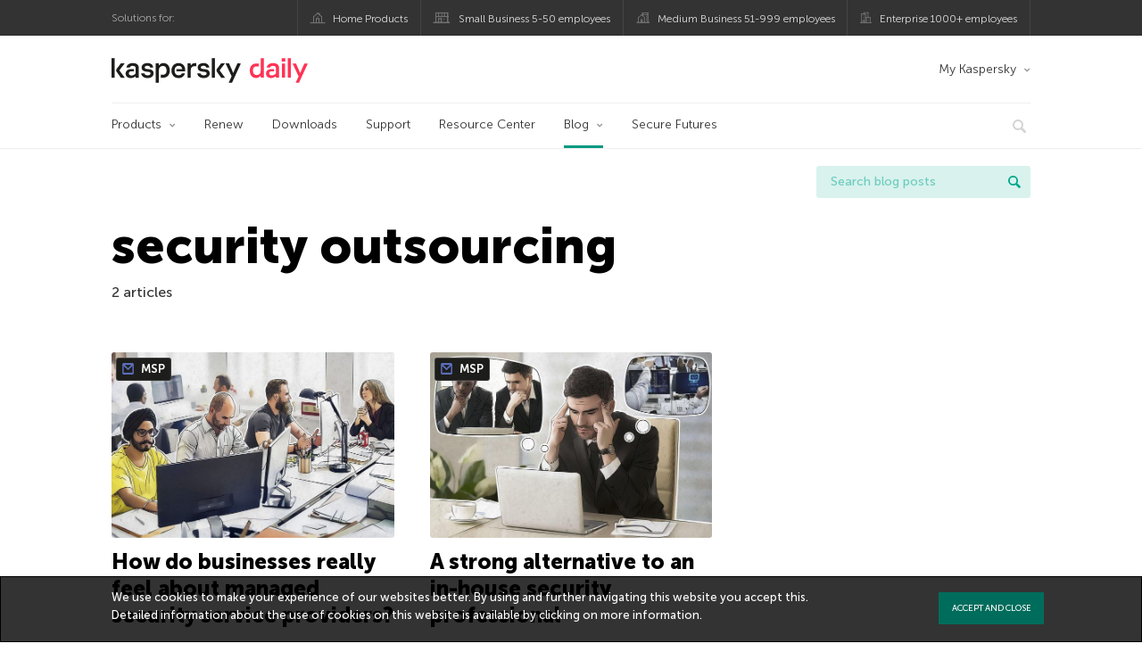

--- FILE ---
content_type: text/html; charset=UTF-8
request_url: https://me-en.kaspersky.com/blog/tag/security-outsourcing/
body_size: 9633
content:
<!DOCTYPE html>
<html lang="en-US" class="no-js">

<head>
	<meta charset="UTF-8" />
	<meta name="viewport" content="width=device-width, initial-scale=1" />
	<link rel="profile" href="http://gmpg.org/xfn/11" />
	<meta http-equiv="X-UA-Compatible" content="IE=Edge">
		<title>Tag: security outsourcing | Kaspersky official blog</title>

<!-- The SEO Framework by Sybre Waaijer -->
<meta name="robots" content="noindex" />
<meta property="og:type" content="website" />
<meta property="og:locale" content="en_US" />
<meta property="og:site_name" content="Kaspersky official blog" />
<meta property="og:title" content="Tag: security outsourcing | Kaspersky official blog" />
<meta property="og:url" content="https://me-en.kaspersky.com/blog/tag/security-outsourcing/" />
<meta property="og:image" content="https://media.kasperskydaily.com/wp-content/uploads/sites/37/2020/03/26192019/kaspersky-daily-default-image-2020.jpg" />
<meta name="twitter:card" content="summary_large_image" />
<meta name="twitter:site" content="@KasperskyME" />
<meta name="twitter:creator" content="@KasperskyME" />
<meta name="twitter:title" content="Tag: security outsourcing | Kaspersky official blog" />
<meta name="twitter:image" content="https://media.kasperskydaily.com/wp-content/uploads/sites/37/2020/03/26192019/kaspersky-daily-default-image-2020.jpg" />
<script type="application/ld+json">{"@context":"https://schema.org","@graph":[{"@type":"WebSite","@id":"https://me-en.kaspersky.com/blog/#/schema/WebSite","url":"https://me-en.kaspersky.com/blog/","name":"Kaspersky official blog","alternateName":"Kaspersky","description":"The Official Blog from Kaspersky covers information to help protect you against viruses, spyware, hackers, spam & other forms of malware.","inLanguage":"en-US","potentialAction":{"@type":"SearchAction","target":{"@type":"EntryPoint","urlTemplate":"https://me-en.kaspersky.com/blog/search/{search_term_string}/"},"query-input":"required name=search_term_string"},"publisher":{"@type":"Organization","@id":"https://me-en.kaspersky.com/blog/#/schema/Organization","name":"Kaspersky","url":"https://me-en.kaspersky.com/blog/","logo":{"@type":"ImageObject","url":"https://media.kasperskydaily.com/wp-content/uploads/sites/37/2019/06/04100630/kl-favicon-new.png","contentUrl":"https://media.kasperskydaily.com/wp-content/uploads/sites/37/2019/06/04100630/kl-favicon-new.png","width":512,"height":512,"contentSize":"1979"}}},{"@type":"CollectionPage","@id":"https://me-en.kaspersky.com/blog/tag/security-outsourcing/","url":"https://me-en.kaspersky.com/blog/tag/security-outsourcing/","name":"Tag: security outsourcing | Kaspersky official blog","inLanguage":"en-US","isPartOf":{"@id":"https://me-en.kaspersky.com/blog/#/schema/WebSite"},"breadcrumb":{"@type":"BreadcrumbList","@id":"https://me-en.kaspersky.com/blog/#/schema/BreadcrumbList","itemListElement":[{"@type":"ListItem","position":1,"item":"https://me-en.kaspersky.com/blog/","name":"Kaspersky official blog"},{"@type":"ListItem","position":2,"name":"Tag: security outsourcing"}]}}]}</script>
<!-- / The SEO Framework by Sybre Waaijer | 24.77ms meta | 0.17ms boot -->

<link rel="dns-prefetch" href="//connect.facebook.net" />
<link rel='dns-prefetch' href='//www.google.com' />
<link rel='dns-prefetch' href='//me-en.kaspersky.com' />
<link rel='dns-prefetch' href='//app-sj06.marketo.com' />
<link rel='dns-prefetch' href='//connect.facebook.net' />
<link rel="alternate" type="application/rss+xml" title="Daily - English - United Arab Emirates - me-en.kaspersky.com/blog &raquo; Feed" href="https://me-en.kaspersky.com/blog/feed/" />
<link rel="alternate" type="application/rss+xml" title="Daily - English - United Arab Emirates - me-en.kaspersky.com/blog &raquo; Comments Feed" href="https://me-en.kaspersky.com/blog/comments/feed/" />
<link rel="alternate" type="application/rss+xml" title="Daily - English - United Arab Emirates - me-en.kaspersky.com/blog &raquo; security outsourcing Tag Feed" href="https://me-en.kaspersky.com/blog/tag/security-outsourcing/feed/" />
<link rel='stylesheet' id='kspr_twitter_pullquote-group-css' href='//assets.kasperskydaily.com/blog/wp-content/plugins/bwp-minify/min/?f=wp-content/plugins/kspr_twitter_pullquote/css/style.css,wp-content/plugins/pullquote-shortcode/css/pullquote-shortcode.css,wp-content/themes/daily2019/assets/css/main.css,wp-content/themes/daily2019/assets/css/post.css,wp-content/themes/daily2019/assets/font-awesome/css/font-awesome.min.css,wp-content/plugins/kaspersky-instagram/css/magnific-popup.css,wp-content/plugins/kaspersky-instagram/css/widget.css' type='text/css' media='all' />
<meta name="sentry-trace" content="b517d3cb0a6c420d9f6caadb1753f56b-a8903d6207d5420b-0" />
<meta name="traceparent" content="" />
<meta name="baggage" content="sentry-trace_id=b517d3cb0a6c420d9f6caadb1753f56b,sentry-sample_rate=0.3,sentry-transaction=%2Ftag%2F%7Btag%7D,sentry-public_key=4826a69933e641c5b854fe1e8b9d9752,sentry-release=1.0,sentry-environment=yandex-production,sentry-sampled=false,sentry-sample_rand=0.648369" />
<script type="text/javascript" src="//app-sj06.marketo.com/js/forms2/js/forms2.min.js?ver=1.1.1" id="kasp-marketo-remote-js-js"></script>
<script type="text/javascript" src="https://me-en.kaspersky.com/blog/wp-includes/js/jquery/jquery.min.js?ver=3.7.1" id="jquery-core-js"></script>
<script type="text/javascript" src="https://me-en.kaspersky.com/blog/wp-includes/js/jquery/jquery-migrate.min.js?ver=3.4.1" id="jquery-migrate-js"></script>
<script type="text/javascript" id="notification_strings-js-extra">
/* <![CDATA[ */
var gdprDynamicStrings = {"notification_text":"We use cookies to make your experience of our websites better. By using and further navigating this website you accept this. Detailed information about the use of cookies on this website is available by clicking on \u003Ca href=\"https://me-en.kaspersky.com/web-privacy-policy\" target=\"_blank\"\u003Emore information\u003C/a\u003E.","button_text":"ACCEPT AND CLOSE"};
//# sourceURL=notification_strings-js-extra
/* ]]> */
</script>
<script type='text/javascript' src='//assets.kasperskydaily.com/blog/wp-content/plugins/bwp-minify/min/?f=wp-content/plugins/kaspersky-cookies-notification/scripts/alert_text.js,wp-content/plugins/kaspersky-cookies-notification/scripts/alert.js,wp-content/plugins/kspr_twitter_pullquote/js/kaspersky-twitter-pullquote.js,wp-content/plugins/kaspersky-instagram/js/jquery.magnific-popup.min.js,wp-content/plugins/kaspersky-instagram/js/widget.js'></script>
<link rel="https://api.w.org/" href="https://me-en.kaspersky.com/blog/wp-json/" /><link rel="alternate" title="JSON" type="application/json" href="https://me-en.kaspersky.com/blog/wp-json/wp/v2/tags/1718" /><link rel="EditURI" type="application/rsd+xml" title="RSD" href="https://me-en.kaspersky.com/blog/xmlrpc.php?rsd" />
				<!-- Start GTM container script -->
		<script>(function(w,d,s,l,i){w[l]=w[l]||[];w[l].push({'gtm.start':
		new Date().getTime(),event:'gtm.js'});var f=d.getElementsByTagName(s)[0],
		j=d.createElement(s),dl=l!='dataLayer'?'&l='+l:'';j.async=true;j.src=
		'//www.googletagmanager.com/gtm.js?id='+i+dl;f.parentNode.insertBefore(j,f);
		})(window,document,'script','dataLayer','GTM-WZ7LJ3');</script>
		<!-- End Start GTM container script -->
		
		<meta name="google-site-verification" content="oGpNX1viwDqotTqsD6vzYPU6_DuXF_S8NsngJoZ6rMg" />
<meta name="google-site-verification" content="6QopyL4XARmswd-TQlmcsVyfI9rtaU6J4ZWEHuAqIrg" />	<script>
		function waitForVariable(varName, callback) {
			let interval = setInterval(() => {
				if (window[varName] !== undefined) {
					clearInterval(interval);
					callback(window[varName]);
				}
			}, 50);
		}

		waitForVariable("Ya", (Ya_ob) => {
			if (Ya_ob && Ya_ob._metrika.getCounters()[0].id) {
				window.dataLayer = window.dataLayer || [];
				dataLayer.push({
					ymCounterId_1: Ya_ob._metrika.getCounters()[0].id
				});
			}
		});
	</script>
<link rel="icon" href="https://media.kasperskydaily.com/wp-content/uploads/sites/37/2019/06/04163909/cropped-k-favicon-new-150x150.png" sizes="32x32" />
<link rel="icon" href="https://media.kasperskydaily.com/wp-content/uploads/sites/37/2019/06/04163909/cropped-k-favicon-new-200x200.png" sizes="192x192" />
<link rel="apple-touch-icon" href="https://media.kasperskydaily.com/wp-content/uploads/sites/37/2019/06/04163909/cropped-k-favicon-new-200x200.png" />
<meta name="msapplication-TileImage" content="https://media.kasperskydaily.com/wp-content/uploads/sites/37/2019/06/04163909/cropped-k-favicon-new-300x300.png" />
</head>

<body class="archive tag tag-security-outsourcing tag-1718 wp-theme-daily2019 lang-en_US">
	
		<!-- Start GTM container script -->
		<noscript><iframe src="//www.googletagmanager.com/ns.html?id=GTM-WZ7LJ3" height="0" width="0" style="display:none;visibility:hidden"></iframe></noscript>
		<!-- End Start GTM container script -->
		
			<div id="site-top" class="site-top">
		<div class="container">
			<nav class="site-nav">
				<div class="label"><p>Solutions for:</p></div><ul class="site-selector"><li><a target="_blank" href="https://me-en.kaspersky.com/home-security?icid=me-en_kdailyheader_acq_ona_smm__onl_b2c_kdaily_prodmen_sm-team_______e0d0f6ec1748ca97" data-element-id="product-menu" class="font-icons icon-home top-menu-business-stripe menu-item menu-item-type-custom menu-item-object-custom menu-item-8962">Home Products</a></li>
<li><a title="font-icons icon-small-business" target="_blank" href="https://me-en.kaspersky.com/small-business-security?icid=me-en_kdailyheader_acq_ona_smm__onl_b2c_kdaily_prodmen_sm-team_______e0d0f6ec1748ca97" data-element-id="product-menu" class="font-icons icon-small-business top-menu-business-stripe menu-item menu-item-type-custom menu-item-object-custom menu-item-8961">Small Business 5-50 employees</a></li>
<li><a target="_blank" href="https://me-en.kaspersky.com/small-to-medium-business-security?icid=me-en_kdailyheader_acq_ona_smm__onl_b2c_kdaily_prodmen_sm-team_______e0d0f6ec1748ca97" data-element-id="product-menu" class="font-icons icon-medium-business top-menu-business-stripe menu-item menu-item-type-custom menu-item-object-custom menu-item-8960">Medium Business 51-999 employees</a></li>
<li><a target="_blank" href="https://me-en.kaspersky.com/enterprise-security?icid=me-en_kdailyheader_acq_ona_smm__onl_b2c_kdaily_prodmen_sm-team_______e0d0f6ec1748ca97" data-element-id="product-menu" class="font-icons icon-enterprise top-menu-business-stripe menu-item menu-item-type-custom menu-item-object-custom menu-item-8959">Enterprise 1000+ employees</a></li>
</ul>			</nav>
		</div>
	</div>

	<header id="site-header" class="site-header">
		<div class="container">
			<a href="" class="menu-toggle">
				<span></span>
				<span></span>
				<span></span>
			</a>
								<div class="site-title ">
										<a href="https://me-en.kaspersky.com/blog/" title="Kaspersky official blog" rel="home">
						<i class="kaspersky-logo">Kaspersky official blog</i>
						<span class="logo-text"></span>
						
					</a>
							</div>
	
	<ul id="menu-my-kaspersky" class="menu-utility"><li id="menu-item-8958" class="dropdown my-kaspersky top-menu-my-kaspersky menu-item menu-item-type-custom menu-item-object-custom menu-item-has-children menu-item-8958"><a href="https://my.kaspersky.com/?icid=me-en_kdailyheader_acq_ona_smm__onl_b2c_kdaily_main-menu_sm-team_______306225221a26b759">My Kaspersky</a>
<ul class="sub-menu">
	<li id="menu-item-8957" class="menu-item menu-item-type-custom menu-item-object-custom menu-item-8957"><a href="https://my.kaspersky.com/MyDevices?icid=me-en_kdailyheader_acq_ona_smm__onl_b2c_kdaily_main-menu_sm-team_______306225221a26b759"><i class="font-icons icon-devices"></i>My Devices</a></li>
	<li id="menu-item-8956" class="menu-item menu-item-type-custom menu-item-object-custom menu-item-8956"><a href="https://my.kaspersky.com/MyLicenses?icid=me-en_kdailyheader_acq_ona_smm__onl_b2c_kdaily_main-menu_sm-team_______306225221a26b759"><i class="font-icons icon-subscriptions"></i>My Products / Subscriptions</a></li>
	<li id="menu-item-8955" class="menu-item menu-item-type-custom menu-item-object-custom menu-item-8955"><a href="https://my.kaspersky.com/redirect?target=AccountSettingsPurchaseHistory&#038;icid=me-en_kdailyheader_acq_ona_smm__onl_b2c_kdaily_main-menu_sm-team_______306225221a26b759"><i class="font-icons icon-card"></i>My Orders</a></li>
</ul>
</li>
</ul>
	<nav class="main-nav">
		<ul id="menu-main-menu-daily-nxgen" class="main-menu"><li class="dropdown mega top-menu-products menu-item menu-item-type-custom menu-item-object-custom menu-item-has-children menu-item-8839"><a href="#" data-element-id="main-menu">Products</a>
<ul class="submenu">
<li class="first">
	<ul class="featured section-col-l-3 no-gutter">
<li class="menu-item menu-item-type-custom menu-item-object-custom menu-item-8827"><a href="https://me-en.kaspersky.com/premium?icid=me-en_kdailyheader_acq_ona_smm__onl_b2c_kdaily_main-menu_sm-team_______306225221a26b759" data-element-id="main-menu"><span style="color: #999;">PREMIUM PROTECTION</span><br>Kaspersky Premium</a><div class="desc"><br><p>Complete protection for your devices, online privacy &#038; identity</p></div>
<li class="menu-item menu-item-type-custom menu-item-object-custom menu-item-8837"><a href="https://me-en.kaspersky.com/plus?icid=me-en_kdailyheader_acq_ona_smm__onl_b2c_kdaily_main-menu_sm-team_______306225221a26b759" data-element-id="main-menu"><span style="color: #999;">ADVANCED PROTECTION</span><br>Kaspersky Plus</a><div class="desc"><br><p>Combines security, performance &#038; privacy features in one app</p></div>
<li class="menu-item menu-item-type-custom menu-item-object-custom menu-item-8826"><a href="https://me-en.kaspersky.com/standard?icid=me-en_kdailyheader_acq_ona_smm__onl_b2c_kdaily_main-menu_sm-team_______306225221a26b759" data-element-id="main-menu"><span style="color: #999;">STANDARD PROTECTION</span><br>Kaspersky Standard</a><div class="desc"><br><p>Enhanced protection with device performance booster</p></div>
	</ul>

<li>
	<ul class="regular">
<li class="title"><h6>Privacy &#038; Kids</h6>
<li class="menu-item menu-item-type-custom menu-item-object-custom menu-item-8820"><a target="_blank" href="https://me-en.kaspersky.com/safe-kids?icid=me-en_kdailyheader_acq_ona_smm__onl_b2c_kdaily_main-menu_sm-team_______306225221a26b759" data-element-id="main-menu">Kaspersky Safe Kids</a>
<li class="menu-item menu-item-type-custom menu-item-object-custom menu-item-16828"><a target="_blank" href="https://me-en.kaspersky.com/vpn-secure-connection?icid=me-en_kdailyheader_acq_ona_smm__onl_b2c_kdaily_main-menu_sm-team_______306225221a26b759" data-element-id="main-menu">Kaspersky VPN Secure Connection</a>
<li class="menu-item menu-item-type-custom menu-item-object-custom menu-item-16829"><a target="_blank" href="https://me-en.kaspersky.com/password-manager?icid=me-en_kdailyheader_acq_ona_smm__onl_b2c_kdaily_main-menu_sm-team_______306225221a26b759" data-element-id="main-menu">Kaspersky Password Manager</a>
<li class="menu-item menu-item-type-custom menu-item-object-custom menu-item-8809"><a href="https://me-en.kaspersky.com/home-security?icid=me-en_kdailyheader_acq_ona_smm__onl_b2c_kdaily_main-menu_sm-team_______306225221a26b759#tools" data-element-id="main-menu">View more</a>
	</ul>

</ul>

<li class="top-menu-renew menu-item menu-item-type-custom menu-item-object-custom menu-item-8833"><a href="https://me-en.kaspersky.com/renewal-center/home?icid=me-en_kdailyheader_acq_ona_smm__onl_b2c_kdaily_main-menu_sm-team_______306225221a26b759" data-element-id="main-menu">Renew</a>
<li class="top-menu-downloads menu-item menu-item-type-custom menu-item-object-custom menu-item-8832"><a href="https://me-en.kaspersky.com/downloads?icid=me-en_kdailyheader_acq_ona_smm__onl_b2c_kdaily_main-menu_sm-team_______306225221a26b759" data-element-id="main-menu">Downloads</a>
<li class="top-menu-support menu-item menu-item-type-custom menu-item-object-custom menu-item-8831"><a href="http://support.kaspersky.com/?icid=me-en_kdailyheader_acq_ona_smm__onl_b2c_kdaily_main-menu_sm-team_______306225221a26b759" data-element-id="main-menu">Support</a>
<li class="top-menu-resource-center menu-item menu-item-type-custom menu-item-object-custom menu-item-8830"><a href="https://me-en.kaspersky.com/resource-center?icid=me-en_kdailyheader_acq_ona_smm__onl_b2c_kdaily_main-menu_sm-team_______306225221a26b759" data-element-id="main-menu">Resource Center</a>
<li class="dropdown active top-menu-blog menu-item menu-item-type-custom menu-item-object-custom menu-item-home menu-item-has-children menu-item-8829"><a href="https://me-en.kaspersky.com/blog/" data-element-id="main-menu">Blog</a>
<ul class="submenu">
<li class="menu-item menu-item-type-taxonomy menu-item-object-category menu-item-9616"><a href="https://me-en.kaspersky.com/blog/category/business/" data-element-id="main-menu">Business</a><div class="desc"> </div>
<li class="menu-item menu-item-type-taxonomy menu-item-object-category menu-item-9617"><a href="https://me-en.kaspersky.com/blog/category/news/" data-element-id="main-menu">News</a><div class="desc"> </div>
<li class="menu-item menu-item-type-taxonomy menu-item-object-category menu-item-9618"><a href="https://me-en.kaspersky.com/blog/category/privacy/" data-element-id="main-menu">Privacy</a><div class="desc"> </div>
<li class="menu-item menu-item-type-taxonomy menu-item-object-category menu-item-9619"><a href="https://me-en.kaspersky.com/blog/category/products/" data-element-id="main-menu">Products</a><div class="desc"> </div>
<li class="menu-item menu-item-type-taxonomy menu-item-object-category menu-item-9620"><a href="https://me-en.kaspersky.com/blog/category/special-projects/" data-element-id="main-menu">Special Projects</a><div class="desc"> </div>
<li class="menu-item menu-item-type-taxonomy menu-item-object-category menu-item-9621"><a href="https://me-en.kaspersky.com/blog/category/technology/" data-element-id="main-menu">Technology</a><div class="desc"> </div>
<li class="menu-item menu-item-type-taxonomy menu-item-object-category menu-item-9622"><a href="https://me-en.kaspersky.com/blog/category/threats/" data-element-id="main-menu">Threats</a><div class="desc"> </div>
<li class="menu-item menu-item-type-taxonomy menu-item-object-category menu-item-9623"><a href="https://me-en.kaspersky.com/blog/category/tips/" data-element-id="main-menu">Tips</a><div class="desc"> </div>
<li class="border-top secondary-list-item menu-item menu-item-type-custom menu-item-object-custom menu-item-9821"><a href="https://me-en.kaspersky.com/blog/feed/" data-element-id="main-menu">RSS</a>
<li class="secondary-list-item menu-item menu-item-type-custom menu-item-object-custom menu-item-11430"><a target="_blank" href="/blog/subscribe/" data-element-id="main-menu">Newsletter subscription</a>
</ul>

<li class="menu-item menu-item-type-custom menu-item-object-custom menu-item-14261"><a target="_blank" href="https://www.kaspersky.com/blog/secure-futures-magazine/" data-element-id="main-menu">Secure Futures</a>

<li class="search">
	<a href="#" class="inactive search-button">
		<i class="font-icons icon-search"></i>
	</a>
	<form action="https://me-en.kaspersky.com/search">
		<input type="text" placeholder="Type and hit enter..." name="query" value="" autocomplete="off">
	</form>
	<a href="#" class="close-search">
		<i class="font-icons icon-cancel"></i>
	</a>
</li>
</ul>	</nav>
	</div>
	</header><!-- #site-header -->

	<div class="mobile-menu-wrapper">
		<ul class="mobile-nav" data-back="Back">
			<li class="title">
				<span>Solutions for:</span>
			</li>
			<li class="parent" data-parent="SOLUTIONS FOR HOME USERS" data-icon="font-icons icon-home top-item"><a rel="SOLUTIONS FOR HOME USERS" href="#" data-element-id="mobile-menu"><i class="font-icons icon-home top-item"></i><span>Home Users</span></a>
<ul class="submenu">
<li class="parent" data-parent="Products" data-icon="top-item no-icon"><a rel="Products" href="https://me-en.kaspersky.com/home-security?icid=me-en_kdailyheader_acq_ona_smm__onl_b2c_kdaily_mobmen_sm-team_______a15a61d68ce4c665" data-element-id="mobile-menu"><i class="top-item no-icon"></i><span>Products</span></a>
	<ul class="submenu">
<li class="menu-item menu-item-type-custom menu-item-object-custom menu-item-8941"><a href="https://me-en.kaspersky.com/total-security?icid=me-en_kdailyheader_acq_ona_smm__onl_b2c_kdaily_mobmen_sm-team_______a15a61d68ce4c665" data-element-id="mobile-menu"><small class="green-top">Kaspersky</small>Total Security<span></a>
<li class="menu-item menu-item-type-custom menu-item-object-custom menu-item-8940"><a href="https://me-en.kaspersky.com/internet-security?icid=me-en_kdailyheader_acq_ona_smm__onl_b2c_kdaily_mobmen_sm-team_______a15a61d68ce4c665" data-element-id="mobile-menu"><small class="green-top">Kaspersky</small>Internet Security<span></a>
<li class="menu-item menu-item-type-custom menu-item-object-custom menu-item-8939"><a href="https://me-en.kaspersky.com/antivirus?icid=me-en_kdailyheader_acq_ona_smm__onl_b2c_kdaily_mobmen_sm-team_______a15a61d68ce4c665" data-element-id="mobile-menu"><small class="green-top">Kaspersky</small>Anti-Virus<span></a>
<li class="menu-item menu-item-type-custom menu-item-object-custom menu-item-8912"><a href="https://me-en.kaspersky.com/android-security?icid=me-en_kdailyheader_acq_ona_smm__onl_b2c_kdaily_mobmen_sm-team_______a15a61d68ce4c665" data-element-id="mobile-menu"><small class="green-top">Kaspersky</small> Internet Security for Android</a>
<li class="menu-item menu-item-type-custom menu-item-object-custom menu-item-8911"><a href="https://me-en.kaspersky.com/safe-kids?icid=me-en_kdailyheader_acq_ona_smm__onl_b2c_kdaily_mobmen_sm-team_______a15a61d68ce4c665" data-element-id="mobile-menu"><small class="green-top">Kaspersky</small>Safe Kids</a>
<li class="menu-item menu-item-type-custom menu-item-object-custom menu-item-11456"><a href="https://me-en.kaspersky.com/free-antivirus?icid=me-en_kdailyheader_acq_ona_smm__onl_b2c_kdaily_mobmen_sm-team_______a15a61d68ce4c665" data-element-id="mobile-menu"><small class="green-top">Kaspersky</small> Free</a>
<li class="title"><h6><span>Free Tools</span></h6>
<li class="menu-item menu-item-type-custom menu-item-object-custom menu-item-11463"><a href="https://me-en.kaspersky.com/free-virus-scan?icid=me-en_kdailyheader_acq_ona_smm__onl_b2c_kdaily_mobmen_sm-team_______a15a61d68ce4c665" data-element-id="mobile-menu">Kaspersky Security Scan</a>
<li class="menu-item menu-item-type-custom menu-item-object-custom menu-item-8952"><a href="https://me-en.kaspersky.com/password-manager?icid=me-en_kdailyheader_acq_ona_smm__onl_b2c_kdaily_mobmen_sm-team_______a15a61d68ce4c665" data-element-id="mobile-menu">Kaspersky Password Manager</a>
<li class="menu-item menu-item-type-custom menu-item-object-custom menu-item-8909"><a href="https://me-en.kaspersky.com/free-software-updater?icid=me-en_kdailyheader_acq_ona_smm__onl_b2c_kdaily_mobmen_sm-team_______a15a61d68ce4c665" data-element-id="mobile-menu">Kaspersky Software Updater</a>
<li class="menu-item menu-item-type-custom menu-item-object-custom menu-item-8906"><a href="https://me-en.kaspersky.com/qr-scanner?icid=me-en_kdailyheader_acq_ona_smm__onl_b2c_kdaily_mobmen_sm-team_______a15a61d68ce4c665" data-element-id="mobile-menu">Kaspersky QR Scanner</a>
<li class="menu-item menu-item-type-custom menu-item-object-custom menu-item-8932"><a href="https://me-en.kaspersky.com/downloads?icid=me-en_kdailyheader_acq_ona_smm__onl_b2c_kdaily_mobmen_sm-team_______a15a61d68ce4c665#tools" data-element-id="mobile-menu">View More</a>
	</ul>

<li class="menu-item menu-item-type-custom menu-item-object-custom menu-item-8931"><a href="https://me-en.kaspersky.com/renewal-center/home?icid=me-en_kdailyheader_acq_ona_smm__onl_b2c_kdaily_mobmen_sm-team_______a15a61d68ce4c665" data-element-id="mobile-menu">Renew</a>
<li class="menu-item menu-item-type-custom menu-item-object-custom menu-item-8930"><a href="https://me-en.kaspersky.com/downloads?icid=me-en_kdailyheader_acq_ona_smm__onl_b2c_kdaily_mobmen_sm-team_______a15a61d68ce4c665" data-element-id="mobile-menu">Downloads</a>
<li class="menu-item menu-item-type-custom menu-item-object-custom menu-item-8848"><a href="https://support.kaspersky.com/?icid=me-en_kdailyheader_acq_ona_smm__onl_b2c_kdaily_mobmen_sm-team_______a15a61d68ce4c665" data-element-id="mobile-menu">Support</a>
<li class="menu-item menu-item-type-custom menu-item-object-custom menu-item-8847"><a href="https://me-en.kaspersky.com/resource-center?icid=me-en_kdailyheader_acq_ona_smm__onl_b2c_kdaily_mobmen_sm-team_______a15a61d68ce4c665" data-element-id="mobile-menu">Resource Center</a>
<li class="parent" data-parent="My Kaspersky" data-icon="top-item no-icon"><a rel="My Kaspersky" href="https://my.kaspersky.com/?icid=me-en_kdailyheader_acq_ona_smm__onl_b2c_kdaily_mobmen_sm-team_______a15a61d68ce4c665" data-element-id="mobile-menu"><i class="top-item no-icon"></i><span>My Kaspersky</span></a>
	<ul class="submenu">
<li class="menu-item menu-item-type-custom menu-item-object-custom menu-item-8905"><a href="https://my.kaspersky.com/MyDevices?icid=me-en_kdailyheader_acq_ona_smm__onl_b2c_kdaily_mobmen_sm-team_______a15a61d68ce4c665" data-element-id="mobile-menu"><i class="font-icons icon-devices"></i> My Devices</a>
<li class="menu-item menu-item-type-custom menu-item-object-custom menu-item-8904"><a href="https://my.kaspersky.com/MyLicenses?icid=me-en_kdailyheader_acq_ona_smm__onl_b2c_kdaily_mobmen_sm-team_______a15a61d68ce4c665" data-element-id="mobile-menu"><i class="font-icons icon-subscriptions"></i> My Products / Subscriptions</a>
<li class="menu-item menu-item-type-custom menu-item-object-custom menu-item-8903"><a href="https://my.kaspersky.com/MyAccount?icid=me-en_kdailyheader_acq_ona_smm__onl_b2c_kdaily_mobmen_sm-team_______a15a61d68ce4c665#OrdersHistory" data-element-id="mobile-menu"><i class="font-icons icon-card"></i> My Orders</a>
	</ul>

</ul>

<li class="parent" data-parent="Business" data-icon="font-icons icon-enterprise top-item"><a rel="Business" href="#" data-element-id="mobile-menu"><i class="font-icons icon-enterprise top-item"></i><span>Business</span></a>
<ul class="submenu">
<li class="menu-item menu-item-type-custom menu-item-object-custom menu-item-8936"><a href="https://me-en.kaspersky.com/small-to-medium-business-security/?icid=me-en_kdailyheader_acq_ona_smm__onl_b2c_kdaily_mobmen_sm-team_______a15a61d68ce4c665" data-element-id="mobile-menu">Small Business (1-50 employees)</a>
<li class="menu-item menu-item-type-custom menu-item-object-custom menu-item-8945"><a href="https://me-en.kaspersky.com/small-to-medium-business-security?icid=me-en_kdailyheader_acq_ona_smm__onl_b2c_kdaily_mobmen_sm-team_______a15a61d68ce4c665" data-element-id="mobile-menu">Medium Business (51-999 employees)</a>
<li class="menu-item menu-item-type-custom menu-item-object-custom menu-item-8946"><a href="https://me-en.kaspersky.com/enterprise-security?icid=me-en_kdailyheader_acq_ona_smm__onl_b2c_kdaily_mobmen_sm-team_______a15a61d68ce4c665" data-element-id="mobile-menu">Enterprise (1000+ employees)</a>
</ul>

<li class="splitter"></li>
<li class="menu-item menu-item-type-custom menu-item-object-custom menu-item-17127"><a href="https://me-en.kaspersky.com/blog/?s=" data-element-id="mobile-menu">Search blog posts</a>
<li class="parent" data-parent="BLOG" data-icon="top-item no-icon"><a rel="BLOG" href="https://me-en.kaspersky.com/blog/" data-element-id="mobile-menu"><i class="top-item no-icon"></i><span>Blog</span></a>
<ul class="submenu">
<li class="menu-item menu-item-type-taxonomy menu-item-object-category menu-item-9624"><a href="https://me-en.kaspersky.com/blog/category/business/" data-element-id="mobile-menu">Business</a><div class="desc"> </div>
<li class="menu-item menu-item-type-taxonomy menu-item-object-category menu-item-9625"><a href="https://me-en.kaspersky.com/blog/category/news/" data-element-id="mobile-menu">News</a><div class="desc"> </div>
<li class="menu-item menu-item-type-taxonomy menu-item-object-category menu-item-9626"><a href="https://me-en.kaspersky.com/blog/category/privacy/" data-element-id="mobile-menu">Privacy</a><div class="desc"> </div>
<li class="menu-item menu-item-type-taxonomy menu-item-object-category menu-item-9627"><a href="https://me-en.kaspersky.com/blog/category/products/" data-element-id="mobile-menu">Products</a><div class="desc"> </div>
<li class="menu-item menu-item-type-taxonomy menu-item-object-category menu-item-9628"><a href="https://me-en.kaspersky.com/blog/category/special-projects/" data-element-id="mobile-menu">Special Projects</a><div class="desc"> </div>
<li class="menu-item menu-item-type-taxonomy menu-item-object-category menu-item-9629"><a href="https://me-en.kaspersky.com/blog/category/technology/" data-element-id="mobile-menu">Technology</a><div class="desc"> </div>
<li class="menu-item menu-item-type-taxonomy menu-item-object-category menu-item-9630"><a href="https://me-en.kaspersky.com/blog/category/threats/" data-element-id="mobile-menu">Threats</a><div class="desc"> </div>
<li class="menu-item menu-item-type-taxonomy menu-item-object-category menu-item-9631"><a href="https://me-en.kaspersky.com/blog/category/tips/" data-element-id="mobile-menu">Tips</a><div class="desc"> </div>
</ul>

<li class="parent" data-parent="" data-icon="top-item"><a href="#" data-element-id="mobile-menu"><i class="top-item"></i><span>Partners</span></a>
<ul class="submenu">
<li class="menu-item menu-item-type-custom menu-item-object-custom menu-item-8929"><a href="https://www.kasperskypartners.com/?icid=me-en_kdailyheader_acq_ona_smm__onl_b2c_kdaily_mobmen_sm-team_______a15a61d68ce4c665" data-element-id="mobile-menu">Partners</a>
<li class="menu-item menu-item-type-custom menu-item-object-custom menu-item-8928"><a href="https://www.kasperskypartners.com/et.cfm?eid=global" data-element-id="mobile-menu">Find a Partner</a>
<li class="menu-item menu-item-type-custom menu-item-object-custom menu-item-8927"><a href="https://me-en.kaspersky.com/partners/affiliate?icid=me-en_kdailyheader_acq_ona_smm__onl_b2c_kdaily_mobmen_sm-team_______a15a61d68ce4c665" data-element-id="mobile-menu">Affiliate</a>
<li class="menu-item menu-item-type-custom menu-item-object-custom menu-item-8926"><a href="https://me-en.kaspersky.com/partners/technology?icid=me-en_kdailyheader_acq_ona_smm__onl_b2c_kdaily_mobmen_sm-team_______a15a61d68ce4c665" data-element-id="mobile-menu">Technology</a>
<li class="menu-item menu-item-type-custom menu-item-object-custom menu-item-8925"><a href="https://me-en.kaspersky.com/partners/whitelist-program?icid=me-en_kdailyheader_acq_ona_smm__onl_b2c_kdaily_mobmen_sm-team_______a15a61d68ce4c665" data-element-id="mobile-menu">Whitelist Program</a>
</ul>

<li class="parent" data-parent="My Account" data-icon="font-icons top-item"><a rel="My Account" href="#" data-element-id="mobile-menu"><i class="font-icons top-item"></i><span>My Account</span></a>
<ul class="submenu">
<li class="parent" data-parent="My Kaspersky" data-icon="top-item no-icon"><a rel="My Kaspersky" href="https://my.kaspersky.com/?icid=me-en_kdailyheader_acq_ona_smm__onl_b2c_kdaily_mobmen_sm-team_______a15a61d68ce4c665" data-element-id="mobile-menu"><i class="top-item no-icon"></i><span>My Kaspersky</span></a>
	<ul class="submenu">
<li class="menu-item menu-item-type-custom menu-item-object-custom menu-item-8890"><a href="https://my.kaspersky.com/MyDevices?icid=me-en_kdailyheader_acq_ona_smm__onl_b2c_kdaily_mobmen_sm-team_______a15a61d68ce4c665" data-element-id="mobile-menu"><i class="font-icons icon-devices"></i> My Devices</a>
<li class="menu-item menu-item-type-custom menu-item-object-custom menu-item-8889"><a href="https://my.kaspersky.com/MyLicenses?icid=me-en_kdailyheader_acq_ona_smm__onl_b2c_kdaily_mobmen_sm-team_______a15a61d68ce4c665" data-element-id="mobile-menu"><i class="font-icons icon-subscriptions"></i> My Products / Subscriptions</a>
<li class="menu-item menu-item-type-custom menu-item-object-custom menu-item-8888"><a href="https://my.kaspersky.com/MyAccount?icid=me-en_kdailyheader_acq_ona_smm__onl_b2c_kdaily_mobmen_sm-team_______a15a61d68ce4c665#ordersHistory" data-element-id="mobile-menu"><i class="font-icons icon-card"></i> My Orders</a>
	</ul>

<li class="menu-item menu-item-type-custom menu-item-object-custom menu-item-8849"><a href="https://companyaccount.kaspersky.com/?icid=me-en_kdailyheader_acq_ona_smm__onl_b2c_kdaily_mobmen_sm-team_______a15a61d68ce4c665" data-element-id="mobile-menu">CompanyAccount</a>
</ul>

<li class="parent" data-parent="" data-icon="top-item"><a href="#" data-element-id="mobile-menu"><i class="top-item"></i><span>About Us</span></a>
<ul class="submenu">
<li class="menu-item menu-item-type-custom menu-item-object-custom menu-item-8923"><a href="https://me-en.kaspersky.com/about?icid=me-en_kdailyheader_acq_ona_smm__onl_b2c_kdaily_mobmen_sm-team_______a15a61d68ce4c665" data-element-id="mobile-menu">About Us</a>
<li class="menu-item menu-item-type-custom menu-item-object-custom menu-item-8922"><a href="https://me-en.kaspersky.com/about/company?icid=me-en_kdailyheader_acq_ona_smm__onl_b2c_kdaily_mobmen_sm-team_______a15a61d68ce4c665" data-element-id="mobile-menu">Company</a>
<li class="menu-item menu-item-type-custom menu-item-object-custom menu-item-8921"><a href="https://me-en.kaspersky.com/about/team?icid=me-en_kdailyheader_acq_ona_smm__onl_b2c_kdaily_mobmen_sm-team_______a15a61d68ce4c665" data-element-id="mobile-menu">Team</a>
<li class="menu-item menu-item-type-custom menu-item-object-custom menu-item-8920"><a href="https://me-en.kaspersky.com/about/how-we-work?icid=me-en_kdailyheader_acq_ona_smm__onl_b2c_kdaily_mobmen_sm-team_______a15a61d68ce4c665" data-element-id="mobile-menu">How We Work</a>
<li class="menu-item menu-item-type-custom menu-item-object-custom menu-item-8919"><a href="https://me-en.kaspersky.com/about/press-releases?icid=me-en_kdailyheader_acq_ona_smm__onl_b2c_kdaily_mobmen_sm-team_______a15a61d68ce4c665" data-element-id="mobile-menu">Press Releases</a>
<li class="menu-item menu-item-type-custom menu-item-object-custom menu-item-8918"><a href="https://me-en.kaspersky.com/about/press-center?icid=me-en_kdailyheader_acq_ona_smm__onl_b2c_kdaily_mobmen_sm-team_______a15a61d68ce4c665" data-element-id="mobile-menu">Press Center</a>
<li class="menu-item menu-item-type-custom menu-item-object-custom menu-item-8917"><a href="https://careers.kaspersky.com/?icid=me-en_kdailyheader_acq_ona_smm__onl_b2c_kdaily_mobmen_sm-team_______a15a61d68ce4c665" data-element-id="mobile-menu">Careers</a>
<li class="menu-item menu-item-type-custom menu-item-object-custom menu-item-8916"><a href="https://me-en.kaspersky.com/about/kaspersky-motorsport?icid=me-en_kdailyheader_acq_ona_smm__onl_b2c_kdaily_mobmen_sm-team_______a15a61d68ce4c665" data-element-id="mobile-menu">Motorsport</a>
</ul>

<li class="menu-item menu-item-type-custom menu-item-object-custom menu-item-8915"><a href="https://support.kaspersky.com/?icid=me-en_kdailyheader_acq_ona_smm__onl_b2c_kdaily_mobmen_sm-team_______a15a61d68ce4c665" data-element-id="mobile-menu">Support</a>
<li class="menu-item menu-item-type-custom menu-item-object-custom menu-item-8914"><a href="https://me-en.kaspersky.com/about/contact?icid=me-en_kdailyheader_acq_ona_smm__onl_b2c_kdaily_mobmen_sm-team_______a15a61d68ce4c665" data-element-id="mobile-menu">Contact Us</a>
<li class="menu-item menu-item-type-custom menu-item-object-custom menu-item-8913"><a href="https://me-en.kaspersky.com/search?icid=me-en_kdailyheader_acq_ona_smm__onl_b2c_kdaily_mobmen_sm-team_______a15a61d68ce4c665" data-element-id="mobile-menu">Search</a>
		</ul>
		<div class="background-overlay"></div>
	</div>

		<div class="c-page">

		
		<section class="c-page-header js-sticky-header">
			<div class="o-container-fluid">
				<div class="c-page-header__wrapper">
					<form class="c-page-search__form c-page-search__form--small" role="search" method="get" action="https://me-en.kaspersky.com/blog/">
						<div class="c-form-element c-form-element--style-fill">
							<div class="c-form-element__field">
								<input type="text" class="c-form-element__text" name="s" placeholder="Search blog posts">
							</div>
						</div>
						<button type="submit" class="c-button" value="Search">Search</button>
					</form>
				</div>
			</div>
		</section><section class="c-block c-block--spacing-b-small@sm c-page-headline">
	<div class="o-container-fluid">
		<div class="c-page-headline__wrapper">
			<h1 class="c-title--extra-large">security outsourcing</h1>
							<div class="c-page-headline__content">
										<p>2 articles</p>
				</div>
					</div>
	</div>
</section>
	<section class="c-block c-block--spacing-b-small@sm">
		<div class="o-container-fluid">
			<div class="o-row c-card__row--divider">
											<div class="o-col-6@sm o-col-4@lg">
					<article class="c-card">
			<figure class="c-card__figure">
			<a href="https://me-en.kaspersky.com/blog/msp-pros-and-cons/10885/">
				<img width="700" height="459" src="https://media.kasperskydaily.com/wp-content/uploads/sites/37/2018/04/09143148/msp-pros-and-cons-700x459.jpg" class="attachment-daily-2019-post-thumbnail-large size-daily-2019-post-thumbnail-large wp-post-image" alt="" decoding="async" fetchpriority="high" data-src="https://media.kasperskydaily.com/wp-content/uploads/sites/37/2018/04/09143148/msp-pros-and-cons-700x459.jpg" data-srcset="" srcset="" />			</a>
		</figure>
		<div class="c-card__content">
		<header class="c-card__header">
							<ul class="c-taxonomy c-taxonomy--category c-taxonomy--category--dark">
					<li><a class="c-link--icon-primary" href="https://me-en.kaspersky.com/blog/tag/msp/"><img class="o-icon" src="https://media.kasperskydaily.com/wp-content/uploads/sites/37/2019/11/15125754/mail.png" /> MSP</a></li>
				</ul>
					</header>
		<h3 class="c-card__title"><a href="https://me-en.kaspersky.com/blog/msp-pros-and-cons/10885/">How do businesses really feel about managed security service providers?</a></h3>		<div class="c-card__desc">
			<p><p>Revealing the pros and cons of MSPs.</p>
</p>
		</div>
		<footer class="c-card__footer">
	<ul class="c-card__meta-list">
		<li class="c-card__author">
			<div class="c-card__author-avatar">
				<a href="https://me-en.kaspersky.com/blog/author/danielolivares/"><img alt='' src='https://media.kasperskydaily.com/wp-content/uploads/sites/92/2018/03/22063949/daniel-olivares-photo-192x192.jpg' srcset='https://media.kasperskydaily.com/wp-content/uploads/sites/92/2018/03/22063949/daniel-olivares-photo-192x192.jpg 2x' class='avatar avatar-25 photo' height='25' width='25' decoding='async'/></a>
			</div>
			<p class="c-card__author-name">
				<a href="https://me-en.kaspersky.com/blog/author/danielolivares/">Daniel Olivares</a>
			</p>
		</li>
		<li class="c-card__time">
			<p>
				<time datetime="2018-04-09T14:29:58+04:00">April 9, 2018</time>
			</p>
		</li>
	</ul>
</footer>
	</div>
</article>
				</div>
											<div class="o-col-6@sm o-col-4@lg">
					<article class="c-card">
			<figure class="c-card__figure">
			<a href="https://me-en.kaspersky.com/blog/security-outsourcing-msp/10759/">
				<img width="700" height="459" src="https://media.kasperskydaily.com/wp-content/uploads/sites/37/2018/03/22210206/security-outsourcing-msp-700x459.jpg" class="attachment-daily-2019-post-thumbnail-large size-daily-2019-post-thumbnail-large wp-post-image" alt="" decoding="async" data-src="https://media.kasperskydaily.com/wp-content/uploads/sites/37/2018/03/22210206/security-outsourcing-msp-700x459.jpg" data-srcset="" srcset="" />			</a>
		</figure>
		<div class="c-card__content">
		<header class="c-card__header">
							<ul class="c-taxonomy c-taxonomy--category c-taxonomy--category--dark">
					<li><a class="c-link--icon-primary" href="https://me-en.kaspersky.com/blog/tag/msp/"><img class="o-icon" src="https://media.kasperskydaily.com/wp-content/uploads/sites/37/2019/11/15125754/mail.png" /> MSP</a></li>
				</ul>
					</header>
		<h3 class="c-card__title"><a href="https://me-en.kaspersky.com/blog/security-outsourcing-msp/10759/">A strong alternative to an in-house security professional</a></h3>		<div class="c-card__desc">
			<p><p>There are simply not enough skilled professionals to meet everyone’s security needs </p>
</p>
		</div>
		<footer class="c-card__footer">
	<ul class="c-card__meta-list">
		<li class="c-card__author">
			<div class="c-card__author-avatar">
				<a href="https://me-en.kaspersky.com/blog/author/danielolivares/"><img alt='' src='https://media.kasperskydaily.com/wp-content/uploads/sites/92/2018/03/22063949/daniel-olivares-photo-192x192.jpg' srcset='https://media.kasperskydaily.com/wp-content/uploads/sites/92/2018/03/22063949/daniel-olivares-photo-192x192.jpg 2x' class='avatar avatar-25 photo' height='25' width='25' loading='lazy' decoding='async'/></a>
			</div>
			<p class="c-card__author-name">
				<a href="https://me-en.kaspersky.com/blog/author/danielolivares/">Daniel Olivares</a>
			</p>
		</li>
		<li class="c-card__time">
			<p>
				<time datetime="2018-03-23T12:21:18+04:00">March 23, 2018</time>
			</p>
		</li>
	</ul>
</footer>
	</div>
</article>
				</div>
						</div>
			<div class="c-block__footer">
	</div>
		</div>
	</section>
	</div><!-- /page -->

<div id="site-footer" class="site-footer">
	<div class="container">
		<div class="site-footer-links" data-element-id="footer-product-links">
			<div class="row">
				<div class="footer-column"><h4 id="menu-item-13723" class="section-title footer-corpsite-links menu-item menu-item-type-custom menu-item-object-custom menu-item-has-children menu-item-13723"><a target="_blank" data-element-id="footer-product-link" href="https://me-en.kaspersky.com/home-security?icid=me-en_kdailyfooter_acq_ona_smm__onl_b2c_kdaily_footer_sm-team_______268763f04fc06fc2">Home Products</a></h4>
<ul class="small-list">
	<li id="menu-item-13724" class="footer-corpsite-links menu-item menu-item-type-custom menu-item-object-custom menu-item-13724"><a target="_blank" data-element-id="footer-product-link" href="https://me-en.kaspersky.com/standard?icid=me-en_kdailyfooter_acq_ona_smm__onl_b2c_kdaily_footer_sm-team_______268763f04fc06fc2">Kaspersky Standard</a></li>
	<li id="menu-item-17315" class="footer-corpsite-links menu-item menu-item-type-custom menu-item-object-custom menu-item-17315"><a target="_blank" data-element-id="footer-product-link" href="https://me-en.kaspersky.com/plus?icid=me-en_kdailyfooter_acq_ona_smm__onl_b2c_kdaily_footer_sm-team_______268763f04fc06fc2">Kaspersky Plus</a></li>
	<li id="menu-item-13725" class="footer-corpsite-links menu-item menu-item-type-custom menu-item-object-custom menu-item-13725"><a target="_blank" data-element-id="footer-product-link" href="https://me-en.kaspersky.com/premium?icid=me-en_kdailyfooter_acq_ona_smm__onl_b2c_kdaily_footer_sm-team_______268763f04fc06fc2">Kaspersky Premium</a></li>
	<li id="menu-item-13728" class="footer-corpsite-links menu-item menu-item-type-custom menu-item-object-custom menu-item-13728"><a target="_blank" data-element-id="footer-product-link" href="https://me-en.kaspersky.com/home-security?icid=me-en_kdailyfooter_acq_ona_smm__onl_b2c_kdaily_footer_sm-team_______268763f04fc06fc2#all">All Products</a></li>
</ul>
</li>
</li></ul></div><div class="footer-column"><h4 id="menu-item-13729" class="section-title footer-corpsite-links menu-item menu-item-type-custom menu-item-object-custom menu-item-has-children menu-item-13729"><a target="_blank" data-element-id="footer-product-link" href="https://me-en.kaspersky.com/small-business-security?icid=me-en_kdailyfooter_acq_ona_smm__onl_b2c_kdaily_footer_sm-team_______268763f04fc06fc2">Small Business Products</a></h4><small>1-50 EMPLOYEES</small>
<ul class="small-list">
	<li id="menu-item-13730" class="footer-corpsite-links menu-item menu-item-type-custom menu-item-object-custom menu-item-13730"><a target="_blank" data-element-id="footer-product-link" href="https://me-en.kaspersky.com/small-business-security/small-office-security?icid=me-en_kdailyfooter_acq_ona_smm__onl_b2c_kdaily_footer_sm-team_______268763f04fc06fc2">Kaspersky Small Office Security</a></li>
	<li id="menu-item-13731" class="footer-corpsite-links menu-item menu-item-type-custom menu-item-object-custom menu-item-13731"><a target="_blank" data-element-id="footer-product-link" href="https://me-en.kaspersky.com/small-to-medium-business-security/cloud?icid=me-en_kdailyfooter_acq_ona_smm__onl_b2c_kdaily_footer_sm-team_______268763f04fc06fc2">Kaspersky Endpoint Security Cloud</a></li>
	<li id="menu-item-13732" class="footer-corpsite-links menu-item menu-item-type-custom menu-item-object-custom menu-item-13732"><a target="_blank" data-element-id="footer-product-link" href="https://me-en.kaspersky.com/small-business-security?icid=me-en_kdailyfooter_acq_ona_smm__onl_b2c_kdaily_footer_sm-team_______268763f04fc06fc2">All Products</a></li>
</ul>
</li>
</li></ul></div><div class="footer-column"><h4 id="menu-item-13733" class="section-title footer-corpsite-links menu-item menu-item-type-custom menu-item-object-custom menu-item-has-children menu-item-13733"><a target="_blank" data-element-id="footer-product-link" href="https://me-en.kaspersky.com/small-to-medium-business-security?icid=me-en_kdailyfooter_acq_ona_smm__onl_b2c_kdaily_footer_sm-team_______268763f04fc06fc2">Medium Business Products</a></h4><small>51-999 EMPLOYEES</small>
<ul class="small-list">
	<li id="menu-item-13734" class="footer-corpsite-links menu-item menu-item-type-custom menu-item-object-custom menu-item-13734"><a target="_blank" data-element-id="footer-product-link" href="https://me-en.kaspersky.com/small-to-medium-business-security/cloud?icid=me-en_kdailyfooter_acq_ona_smm__onl_b2c_kdaily_footer_sm-team_______268763f04fc06fc2">Kaspersky Endpoint Security Cloud</a></li>
	<li id="menu-item-13735" class="footer-corpsite-links menu-item menu-item-type-custom menu-item-object-custom menu-item-13735"><a target="_blank" data-element-id="footer-product-link" href="https://me-en.kaspersky.com/small-to-medium-business-security/endpoint-select?icid=me-en_kdailyfooter_acq_ona_smm__onl_b2c_kdaily_footer_sm-team_______268763f04fc06fc2">Kaspersky Endpoint Security for Business Select</a></li>
	<li id="menu-item-13736" class="footer-corpsite-links menu-item menu-item-type-custom menu-item-object-custom menu-item-13736"><a target="_blank" data-element-id="footer-product-link" href="https://me-en.kaspersky.com/small-to-medium-business-security/endpoint-advanced?icid=me-en_kdailyfooter_acq_ona_smm__onl_b2c_kdaily_footer_sm-team_______268763f04fc06fc2">Kaspersky Endpoint Security for Business Advanced</a></li>
	<li id="menu-item-13737" class="footer-corpsite-links menu-item menu-item-type-custom menu-item-object-custom menu-item-13737"><a target="_blank" data-element-id="footer-product-link" href="https://me-en.kaspersky.com/small-to-medium-business-security?icid=me-en_kdailyfooter_acq_ona_smm__onl_b2c_kdaily_footer_sm-team_______268763f04fc06fc2">All Products</a></li>
</ul>
</li>
</li></ul></div><div class="footer-column"><h4 id="menu-item-13738" class="section-title footer-corpsite-links menu-item menu-item-type-custom menu-item-object-custom menu-item-has-children menu-item-13738"><a target="_blank" data-element-id="footer-product-link" href="https://me-en.kaspersky.com/enterprise-security?icid=me-en_kdailyfooter_acq_ona_smm__onl_b2c_kdaily_footer_sm-team_______268763f04fc06fc2">Enterprise Solutions</a></h4><small>1000 EMPLOYEES</small>
<ul class="small-list">
	<li id="menu-item-13739" class="footer-corpsite-links menu-item menu-item-type-custom menu-item-object-custom menu-item-13739"><a target="_blank" data-element-id="footer-product-link" href="https://me-en.kaspersky.com/enterprise-security/cybersecurity-services?icid=me-en_kdailyfooter_acq_ona_smm__onl_b2c_kdaily_footer_sm-team_______268763f04fc06fc2">Cybersecurity Services</a></li>
	<li id="menu-item-13740" class="footer-corpsite-links menu-item menu-item-type-custom menu-item-object-custom menu-item-13740"><a target="_blank" data-element-id="footer-product-link" href="https://me-en.kaspersky.com/enterprise-security/threat-management-defense-solution?icid=me-en_kdailyfooter_acq_ona_smm__onl_b2c_kdaily_footer_sm-team_______268763f04fc06fc2">Threat Management and Defense</a></li>
	<li id="menu-item-13741" class="footer-corpsite-links menu-item menu-item-type-custom menu-item-object-custom menu-item-13741"><a target="_blank" data-element-id="footer-product-link" href="https://me-en.kaspersky.com/enterprise-security/endpoint?icid=me-en_kdailyfooter_acq_ona_smm__onl_b2c_kdaily_footer_sm-team_______268763f04fc06fc2">Endpoint Security</a></li>
	<li id="menu-item-13742" class="footer-corpsite-links menu-item menu-item-type-custom menu-item-object-custom menu-item-13742"><a target="_blank" data-element-id="footer-product-link" href="https://me-en.kaspersky.com/enterprise-security/cloud-security?icid=me-en_kdailyfooter_acq_ona_smm__onl_b2c_kdaily_footer_sm-team_______268763f04fc06fc2">Hybrid Cloud Security</a></li>
	<li id="menu-item-17318" class="footer-corpsite-links menu-item menu-item-type-custom menu-item-object-custom menu-item-17318"><a target="_blank" data-element-id="footer-product-link" href="https://me-en.kaspersky.com/enterprise-security/cyber-security-training">Cybersecurity Training</a></li>
	<li id="menu-item-17319" class="footer-corpsite-links menu-item menu-item-type-custom menu-item-object-custom menu-item-17319"><a target="_blank" data-element-id="footer-product-link" href="https://me-en.kaspersky.com/enterprise-security/threat-intelligence?icid=me-en_kdailyfooter_acq_ona_smm__onl_b2c_kdaily_footer_sm-team_______268763f04fc06fc2">Threat Intelligence</a></li>
	<li id="menu-item-13743" class="footer-corpsite-links menu-item menu-item-type-custom menu-item-object-custom menu-item-13743"><a target="_blank" data-element-id="footer-product-link" href="https://me-en.kaspersky.com/enterprise-security?icid=me-en_kdailyfooter_acq_ona_smm__onl_b2c_kdaily_footer_sm-team_______268763f04fc06fc2">All Solutions</a></li>
</ul>
</li>
</div>			</div>
		</div>
		<footer>
			<div class="row">
				<div class="footer-column footer-column-large" data-element-id="footer-menu">
					<div class="textwidget">
												<p class="copy">© 2026 AO Kaspersky Lab. All Rights Reserved.</p>
						<ul id="menu-footer-secondary-navigation" class="footer-secondary-nav"><li id="menu-item-8805" class="menu-item menu-item-type-custom menu-item-object-custom menu-item-8805"><a target="_blank" href="https://www.kaspersky.com/web-privacy-policy?icid=me-en_kdailyfooter_acq_ona_smm__onl_b2c_kdaily_footer_sm-team_______268763f04fc06fc2" data-element-id="footer-menu-link">Privacy Policy</a></li>
<li id="menu-item-20803" class="menu-item menu-item-type-custom menu-item-object-custom menu-item-20803"><a target="_blank" href="https://www.kaspersky.com/anti-corruption-policy?icid=me-en_kdailyfooter_acq_ona_smm__onl_b2c_kdaily_footer_sm-team_______268763f04fc06fc2" data-element-id="footer-menu-link">Anti-Corruption Policy</a></li>
<li id="menu-item-20804" class="menu-item menu-item-type-custom menu-item-object-custom menu-item-20804"><a target="_blank" href="https://me-en.kaspersky.com/end-user-license-agreement?icid=me-en_kdailyfooter_acq_ona_smm__onl_b2c_kdaily_footer_sm-team_______268763f04fc06fc2" data-element-id="footer-menu-link">License Agreement B2C</a></li>
<li id="menu-item-20805" class="menu-item menu-item-type-custom menu-item-object-custom menu-item-20805"><a target="_blank" href="https://me-en.kaspersky.com/business/eula?icid=me-en_kdailyfooter_acq_ona_smm__onl_b2c_kdaily_footer_sm-team_______268763f04fc06fc2" data-element-id="footer-menu-link">License Agreement B2B</a></li>
</ul>						<div class="footer-tertiary">
							<ul id="menu-footer-tertiary" class=""><li id="menu-item-13767" class="footer-corpsite-links menu-item menu-item-type-custom menu-item-object-custom menu-item-13767"><a href="https://me-en.kaspersky.com/about/contact?icid=me-en_kdailyfooter_acq_ona_smm__onl_b2c_kdaily_footer_sm-team_______268763f04fc06fc2" data-element-id="footer-menu-link">Contact Us</a></li>
<li id="menu-item-13768" class="footer-corpsite-links menu-item menu-item-type-custom menu-item-object-custom menu-item-13768"><a href="https://me-en.kaspersky.com/about?icid=me-en_kdailyfooter_acq_ona_smm__onl_b2c_kdaily_footer_sm-team_______268763f04fc06fc2" data-element-id="footer-menu-link">About Us</a></li>
<li id="menu-item-13769" class="footer-corpsite-links menu-item menu-item-type-custom menu-item-object-custom menu-item-13769"><a href="https://me-en.kaspersky.com/partners?icid=me-en_kdailyfooter_acq_ona_smm__onl_b2c_kdaily_footer_sm-team_______268763f04fc06fc2" data-element-id="footer-menu-link">Partners</a></li>
<li id="menu-item-13770" class="menu-item menu-item-type-custom menu-item-object-custom menu-item-home menu-item-13770"><a href="https://me-en.kaspersky.com/blog/" data-element-id="footer-menu-link">Blog</a></li>
<li id="menu-item-13771" class="footer-corpsite-links menu-item menu-item-type-custom menu-item-object-custom menu-item-13771"><a href="https://me-en.kaspersky.com/resource-center?icid=me-en_kdailyfooter_acq_ona_smm__onl_b2c_kdaily_footer_sm-team_______268763f04fc06fc2" data-element-id="footer-menu-link">Resource Center</a></li>
<li id="menu-item-13772" class="footer-corpsite-links menu-item menu-item-type-custom menu-item-object-custom menu-item-13772"><a href="https://me-en.kaspersky.com/about/press-releases?icid=me-en_kdailyfooter_acq_ona_smm__onl_b2c_kdaily_footer_sm-team_______268763f04fc06fc2" data-element-id="footer-menu-link">Press Releases</a></li>
</ul>						</div>
						<div class="blog-list">
							<ul id="menu-footer-blog-list" class="sub-menu"><li id="menu-item-13748" class="menu-item menu-item-type-custom menu-item-object-custom menu-item-13748"><h3><a target="_blank" href="https://securelist.com/" data-element-id="footer-menu-link">Securelist</a></h3></li>
<li id="menu-item-13750" class="menu-item menu-item-type-custom menu-item-object-custom menu-item-13750"><h3><a target="_blank" href="https://eugene.kaspersky.com/" data-element-id="footer-menu-link">Eugene Personal Blog</a></h3></li>
<li id="menu-item-18179" class="menu-item menu-item-type-custom menu-item-object-custom menu-item-18179"><h3><a href="https://encyclopedia.kaspersky.com/?utm_source=kdaily&#038;utm_medium=blog&#038;utm_campaign=ae_footer_ek0002&#038;utm_content=link&#038;utm_term=ae_kdaily_organic_sztbfw02ghjroxf" data-element-id="footer-menu-link">Encyclopedia</a></h3></li>
</ul>						</div>
					</div>
				</div>
				<div class="footer-column">
					<div class="social-list" data-element-id="footer-social-links">
						<ul id="menu-footer-social-networks" class="sub-menu"><li id="menu-item-13764" class="social footer-social-links menu-item menu-item-type-custom menu-item-object-custom menu-item-13764 social"><h3><a target="_blank" href="https://twitter.com/kaspersky" data-element-id="footer-social-link"><i class="font-icons icon-twitterx"></i></a></h3></li>
<li id="menu-item-13763" class="social footer-social-links menu-item menu-item-type-custom menu-item-object-custom menu-item-13763 social"><h3><a target="_blank" href="https://www.facebook.com/Kaspersky/" data-element-id="footer-social-link"><i class="font-icons icon-facebook"></i></a></h3></li>
<li id="menu-item-13765" class="social footer-social-links menu-item menu-item-type-custom menu-item-object-custom menu-item-13765 social"><h3><a target="_blank" href="https://www.linkedin.com/company/kaspersky/" data-element-id="footer-social-link"><i class="font-icons icon-linkedin"></i></a></h3></li>
<li id="menu-item-13766" class="social footer-social-links menu-item menu-item-type-custom menu-item-object-custom menu-item-13766 social"><h3><a target="_blank" href="https://www.youtube.com/Kaspersky" data-element-id="footer-social-link"><i class="font-icons icon-youtube"></i></a></h3></li>
<li id="menu-item-21806" class="social footer-social-links menu-item menu-item-type-custom menu-item-object-custom menu-item-21806 social"><h3><a target="_blank" href="https://www.instagram.com/kasperskylab" data-element-id="footer-social-link"><i class="font-icons icon-instagram"></i></a></h3></li>
</ul>					</div>
					<div class="country-selector-button font-icons">
													<p>Middle East</p>
							<span class="arrow"></span>
											</div>
				</div>
			</div>
		</footer>
	</div>
</div>

<section class="footer-selector">
	<div class="container">
		<a href="#" class="close-selector"><i class="font-icons icon-cancel"></i></a>
		<div class="section-col-l-4 section-col-s-2 reset-l country-list">
			<div>
									<ul>
						<li class="list-title">Americas</li>
						<li id="menu-item-8771" class="menu-item menu-item-type-custom menu-item-object-custom menu-item-8771"><a href="https://www.kaspersky.com.br/blog/">Brasil</a></li>
<li id="menu-item-8773" class="menu-item menu-item-type-custom menu-item-object-custom menu-item-8773"><a href="https://latam.kaspersky.com/blog/">México</a></li>
					</ul>
													<ul>
						<li class="list-title">Africa</li>
						<li id="menu-item-8977" class="menu-item menu-item-type-custom menu-item-object-custom menu-item-8977"><a href="https://www.kaspersky.co.za/blog/">South Africa</a></li>
					</ul>
													<ul>
						<li class="list-title">Middle East</li>
						<li id="menu-item-8954" class="menu-item menu-item-type-custom menu-item-object-custom menu-item-home menu-item-8954"><a href="https://me-en.kaspersky.com/blog/">Middle East</a></li>
<li id="menu-item-8953" class="menu-item menu-item-type-custom menu-item-object-custom menu-item-8953"><a href="https://me.kaspersky.com/blog/">&#1575;&#1604;&#1588;&#1585;&#1602; &#1575;&#1604;&#1571;&#1608;&#1587;&#1591;</a></li>
					</ul>
							</div>
			<div>
									<ul>
						<li class="list-title">Western Europe</li>
						<li id="menu-item-8968" class="menu-item menu-item-type-custom menu-item-object-custom menu-item-8968"><a href="https://www.kaspersky.de/blog/">Deutschland &#038; Schweiz</a></li>
<li id="menu-item-8967" class="menu-item menu-item-type-custom menu-item-object-custom menu-item-8967"><a href="https://www.kaspersky.es/blog/">Espa&ntilde;a</a></li>
<li id="menu-item-8966" class="menu-item menu-item-type-custom menu-item-object-custom menu-item-8966"><a href="https://www.kaspersky.fr/blog/">France &#038; Suisse</a></li>
<li id="menu-item-8965" class="menu-item menu-item-type-custom menu-item-object-custom menu-item-8965"><a href="https://www.kaspersky.it/blog/">Italia &#038; Svizzera</a></li>
<li id="menu-item-8964" class="menu-item menu-item-type-custom menu-item-object-custom menu-item-8964"><a href="https://www.kaspersky.nl/blog">Nederland &#038; Belgi&euml;</a></li>
<li id="menu-item-8963" class="menu-item menu-item-type-custom menu-item-object-custom menu-item-8963"><a href="https://www.kaspersky.co.uk/blog/">United Kingdom</a></li>
					</ul>
							</div>
			<div>
									<ul>
						<li class="list-title">Eastern Europe</li>
						<li id="menu-item-8787" class="menu-item menu-item-type-custom menu-item-object-custom menu-item-8787"><a href="https://plblog.kaspersky.com">Polska</a></li>
<li id="menu-item-8789" class="menu-item menu-item-type-custom menu-item-object-custom menu-item-8789"><a href="https://www.kaspersky.com.tr/blog/">T&uuml;rkiye</a></li>
<li id="menu-item-8788" class="menu-item menu-item-type-custom menu-item-object-custom menu-item-8788"><a href="https://www.kaspersky.ru/blog/">&#1056;&#1086;&#1089;&#1089;&#1080;&#1103; (Russia)</a></li>
<li id="menu-item-8786" class="menu-item menu-item-type-custom menu-item-object-custom menu-item-8786"><a href="https://blog.kaspersky.kz">Kazakhstan</a></li>
					</ul>
							</div>
			<div>
									<ul>
						<li class="list-title">Asia &amp; Pacific</li>
						<li id="menu-item-8774" class="menu-item menu-item-type-custom menu-item-object-custom menu-item-8774"><a href="https://www.kaspersky.com.au/blog/">Australia</a></li>
<li id="menu-item-8775" class="menu-item menu-item-type-custom menu-item-object-custom menu-item-8775"><a href="https://www.kaspersky.co.in/blog">India</a></li>
<li id="menu-item-8776" class="menu-item menu-item-type-custom menu-item-object-custom menu-item-8776"><a href="https://www.kaspersky.com.cn/blog">&#20013;&#22269; (China)</a></li>
<li id="menu-item-8777" class="menu-item menu-item-type-custom menu-item-object-custom menu-item-8777"><a href="https://blog.kaspersky.co.jp">&#26085;&#26412; (Japan)</a></li>
					</ul>
													<ul>
						<li class="list-title">For all other countries</li>
						<li id="menu-item-8807" class="menu-item menu-item-type-custom menu-item-object-custom menu-item-8807"><a href="https://www.kaspersky.com/blog/">Global</a></li>
					</ul>
							</div>
		</div>

	</div>
</section>

<script type="speculationrules">
{"prefetch":[{"source":"document","where":{"and":[{"href_matches":"/blog/*"},{"not":{"href_matches":["/blog/wp-*.php","/blog/wp-admin/*","/blog/files/*","/blog/wp-content/*","/blog/wp-content/plugins/*","/blog/wp-content/themes/daily2019/*","/blog/*\\?(.+)"]}},{"not":{"selector_matches":"a[rel~=\"nofollow\"]"}},{"not":{"selector_matches":".no-prefetch, .no-prefetch a"}}]},"eagerness":"conservative"}]}
</script>
<script type="text/javascript" src="https://content.kaspersky-labs.com/public/analytics-scripts/analytical_functions.js"></script><script type="text/javascript" id="kaspersky-dynamic-gravity-forms-main-js-extra">
/* <![CDATA[ */
var kasperskyDynamicaReCaptchaData = {"ajaxUrl":"https://me-en.kaspersky.com/blog/wp-admin/admin-ajax.php"};
//# sourceURL=kaspersky-dynamic-gravity-forms-main-js-extra
/* ]]> */
</script>
<script type="text/javascript" id="kaspersky-omniture-js-extra">
/* <![CDATA[ */
var kaspersky = {"isStaging":"0","pageName":"Kaspersky Daily Blog \u003E Tag \u003E Security Outsourcing","siteLocale":"en-AE","siteType":"Default","platformName":"Kaspersky Daily Blog","pageCharset":"UTF-8","pageLocale":"en-AE","pageType":"blog","businessType":"b2c"};
//# sourceURL=kaspersky-omniture-js-extra
/* ]]> */
</script>
<script type="text/javascript" id="daily-script-js-extra">
/* <![CDATA[ */
var daily2019Data = {"loading":"Loading..."};
var kasperskyScriptOptions = {"kasperskyPopupObject":{"show_after":"2"},"ajaxUrl":"https://me-en.kaspersky.com/blog/wp-admin/admin-ajax.php"};
//# sourceURL=daily-script-js-extra
/* ]]> */
</script>
<script type='text/javascript' src='//assets.kasperskydaily.com/blog/wp-content/plugins/bwp-minify/min/?f=wp-content/plugins/kaspersky-gravity-forms-dynamic-recaptcha/assets/js/main.js,wp-content/plugins/kaspersky-omniture/assets/dataLayer.js,wp-content/plugins/social-polls-by-opinionstage/assets/js/shortcodes.js,wp-content/themes/daily2019/assets/js/main-new.js'></script>
<script type="text/javascript" src="https://www.google.com/recaptcha/api.js?render=explicit&amp;ver=202124050927" id="kaspersky-dynamic-gravity-forms-google-recaptcha-js"></script>
<script type="text/javascript" id="facebook-jssdk-js-extra">
/* <![CDATA[ */
var FB_WP=FB_WP||{};FB_WP.queue={_methods:[],flushed:false,add:function(fn){FB_WP.queue.flushed?fn():FB_WP.queue._methods.push(fn)},flush:function(){for(var fn;fn=FB_WP.queue._methods.shift();){fn()}FB_WP.queue.flushed=true}};window.fbAsyncInit=function(){FB.init({"xfbml":true,"appId":"307769532755023"});if(FB_WP && FB_WP.queue && FB_WP.queue.flush){FB_WP.queue.flush()}}
//# sourceURL=facebook-jssdk-js-extra
/* ]]> */
</script>
<script type="text/javascript">(function(d,s,id){var js,fjs=d.getElementsByTagName(s)[0];if(d.getElementById(id)){return}js=d.createElement(s);js.id=id;js.src="https:\/\/connect.facebook.net\/en_US\/all.js";fjs.parentNode.insertBefore(js,fjs)}(document,"script","facebook-jssdk"));</script>
<div id="fb-root"></div>

<!-- Powered by Whitelist IP For Limit Login Attempts (Forked by Convertiv) | URL: http://club.orbisius.com/products/wordpress-plugins/whitelist-ip-for-limit-login-attempts/ -->

</body>

</html>

--- FILE ---
content_type: application/x-javascript
request_url: https://d1hrk5gt3yn7pi.cloudfront.net/api/sideqik-api-1.4.js
body_size: 14521
content:
(function(){function t(t,e){function i(t){var r={};for(var n in t){var o=e[n],a=o?o.abbr:n,s=t[n];if(o&&"object_array"===o.type){var l=[];for(var p in s)l[p]=i(s[p]);s=JSON.stringify(l)}r[a]=s}return r}var r="",n=i(t);for(var o in n){var a=n[o];r+="&"+o+"="+(null!=a?encodeURIComponent(a):"")}return r}(function(){var e,i=function(t,e){return function(){return t.apply(e,arguments)}},r=[].slice,n=[].indexOf||function(t){for(var e=0,i=this.length;i>e;e++)if(e in this&&this[e]===t)return e;return-1};e=function(){function e(t){this.onMessage=i(this.onMessage,this);var e;t.setTrackingEnabledIfCookiePresent&&(window.SideqikTrackingDisable=!this.getCookie(this.cookieName)),null==window.SideqikApi&&((e=document.getElementById("sideqik-sdk"))&&(this.account_id=e.src.split("#")[1],this.log("Sideqik loaded",this.account_id)),this.loadWidgets(),this.bindEvent(window,"message",this.onMessage),this.setCookie())}var o;return e.prototype.POST_CLASS_REGEX=/post-?[0-9]/,e.logPrefix="(Sideqik)",e.prototype.passThruParams=["app_data","_sqt","_sqc","_sqf","_sqp"],e.prototype.isLoaded=!1,e.prototype.containers=[],e.prototype.domain="https://app.sideqik.com",e.prototype.shortDomain="https://sdqk.me",e.prototype.frontendOrigin="https://apps.sideqik.com",e.prototype.pixelEncodeMap={conversion_type:{abbr:"e",type:"string"},description:{abbr:"d",type:"string"},search_string:{abbr:"ss",type:"string"},content_id:{abbr:"coi",type:"string"},content_type:{abbr:"cot",type:"string"},revenue:{abbr:"v",type:"string"},currency:{abbr:"c",type:"string"},referrer:{abbr:"r",type:"string"},timestamp:{abbr:"ts",type:"string"},order_id:{abbr:"oid",type:"string"},vendor:{abbr:"vn",type:"string"},coupon_codes:{abbr:"cou",type:"string"},sub_id:{abbr:"sub",type:"string"},discount_total:{abbr:"dt",type:"string"},items:{abbr:"li",type:"object_array",options:{item_type:{id:{abbr:"i",type:"string"},name:{abbr:"n",type:"string"},quantity:{abbr:"q",type:"string"},variant:{abbr:"v",type:"string"},type:{abbr:"t",type:"string"},unit_price:{abbr:"p",type:"string"}}}},email:{abbr:"em",type:"string"},first_name:{abbr:"fn",type:"string"},last_name:{abbr:"ln",type:"string"},phone:{abbr:"ph",type:"string"},gender:{abbr:"ge",type:"string"},birthday:{abbr:"bi",type:"string"},city:{abbr:"ci",type:"string"},province:{abbr:"pr",type:"string"},postal_code:{abbr:"po",type:"string"},country:{abbr:"co",type:"string"}},e.prototype.conversionTypes=["page_view","purchase","lead","complete_registration","add_payment_info","add_to_cart","add_to_wish_list","initiate_checkout","search","view_content","app_download","app_activation"],e.prototype.cookieName="_sqz",o=function(t){var e,i,r,n,o,a;return r=function(){var e,r;e=t.params,r=[];for(i in e)a=e[i],r.push(i+"="+a);return r}(),e="min-height: "+t.height+"px; max-height: "+t.height+"px;",n=null!=r?r.join("&"):void 0,o=t.url||"https://sdqk.me/"+t.path,o=[o,o.indexOf("?")>=0?"&":"?",n].join(""),"<iframe class='"+t.frameClass+"-iframe'\nsrc='"+o+"'\nallowtransparency='true'\nframeborder='0'\nstyle='height: 800px; width: 1px; min-width: 100%; border: none; "+(t.height?e:"")+"'></iframe>"},e.prototype.trackingEnabled=function(){return!window.SideqikTrackingDisable},e.prototype.loadWidgets=function(t){var e,i,r,n,a,s,l,p,u,d,c,h,g,f,m,y,b,k,v,_,w,q,E,S,T,P;for(null==t&&(t=document),m=t.getElementsByClassName("sideqik-partner-form"),r=0,a=m.length;a>r;r++)e=m[r],this.containers.push(e),u=null!=(y=e.attributes["data-program-id"])?y.value:void 0,d=null!=(b=e.attributes["data-program-url"])?b.value:void 0,l=this.defaultParams(e),null!=e.attributes["data-mode"]&&(l.mode=e.attributes["data-mode"].value),l.embedded=!0,e.innerHTML=o({frameClass:"sideqik-partner-form",path:"partnership/"+u,params:l,url:d});for(k=t.getElementsByClassName("sideqik-promotion"),S=[],n=0,s=k.length;s>n;n++)c=k[n],this.containers.push(c),null!=c.attributes?(h=null!=(v=c.attributes["data-promotion-id"])?v.value:void 0,P=null!=(_=c.attributes["data-token"])?_.value:void 0,T=null!=c.attributes["data-template"],i=null!=(w=c.attributes["data-height"])?w.value:void 0,f=null!=(q=c.attributes["data-promotion-url"])?q.value:void 0,l=this.defaultParams(c),l.embed=!0,null!=c.attributes["data-mobile"]&&(l.mobile=!0),null!=c.attributes["data-mode"]&&(l.mode=c.attributes["data-mode"].value),null!=c.attributes["data-request-id"]&&(l.request_id=c.attributes["data-request-id"].value),(g=null!=(E=c.attributes["data-partner-id"])?E.value:void 0)&&(l.promotion_partner_id=g),T&&h?p="template/"+h:P?p="p/"+P:g?p="pl/"+g:this.log("Sideqik promotion embed code appears to be invalid. Does not have a valid ID:",c),S.push(c.innerHTML=o({frameClass:"sideqik-promotion",path:p,params:l,height:i,url:f}))):S.push(void 0);return S},e.prototype.reloadWidgets=function(){var t,e,i,r,n,o;for(n=this.containers,o=[],i=0,r=n.length;r>i;i++)t=n[i],e=t.getElementsByTagName("iframe")[0],o.push(e.src=e.src);return o},e.prototype.complete=function(t){return this.send({type:"complete",data:t})},e.prototype.docHeight=function(t){var e;return null==t&&(t=0),e=document,Math.max(t,e.body.offsetHeight,e.documentElement.offsetHeight,e.body.clientHeight)},e.prototype.docWidth=function(t){var e;return null==t&&(t=0),e=document,Math.max(minHeight,e.body.offsetWidth,e.documentElement.offsetWidth,e.body.clientWidth)},e.prototype.autoResize=function(){var t;return window.top!==window?(this.log("Enabling auto-resize..."),this.resize(),this.lastHeight=this.docHeight(),t=function(t){return function(){return t.docWidth>=320&&Math.abs(t.docHeight()-t.lastHeight)>100?t.resize():void 0}}(this),this.bindEvent(window,"resize",t)):void 0},e.prototype.resize=function(t){return null==t&&(t=this.docHeight()),this.log("Resizing frame: "+t),this.send({type:"resize",height:t})},e.prototype.scrollTo=function(t){return null==t&&(t=0),this.log("Scrolling to: "+t),this.send({type:"scrollTo",position:t})},e.prototype.loaded=function(t){return this.isLoaded?void 0:(this.isLoaded=!0,jQuery(document).trigger("sq.loaded"),this.send({type:"loaded"}))},e.prototype.refresh=function(t,e){var i;return i=jQuery.extend({type:"refresh"},t),this.sendTo(i,e)},e.prototype.reload=function(t,e){var i;return i=jQuery.extend({type:"reload"},t),this.sendTo(i,e)},e.prototype.send=function(t){return parent!==window?this.sendTo(t,parent):void 0},e.prototype.sendTo=function(t,e){var i;if(null==e)throw new Error("iframe target required for sendTo");return i=JSON.stringify(t),e.postMessage(i,"*")},e.prototype.onMessage=function(t){var e,i,r,n;if(t.origin===this.domain||t.origin===this.shortDomain||t.origin===this.frontendOrigin){if(null===t.data||"!"===t.data[0]||"process-tick"===t.data||"string"!=typeof t.data||!t.data.match(/type/))return;switch(this.log("Processing message",t.data),i=JSON.parse(t.data),i.type){case"event":return this.trigger.apply(this,i.args);case"resize":return e=this.getFrameTarget(t),e.style.height=i.height+"px";case"scrollTo":return(e=this.getFrameTarget(t))?(r=e.offsetTop,n=r+i.position):n=i.position,e&&0===r?(this.log("Scrolling frame into view"),e.scrollIntoView({block:"start",behavior:"smooth"})):"undefined"!=typeof jQuery&&null!==jQuery?jQuery("body").hasClass("modal-open")?(this.log("Scrolling modal: "+n),jQuery(".modal.in").animate({scrollTop:n})):(this.log("Scrolling body: "+n),jQuery("body").animate({scrollTop:n})):(this.log("Scrolling window: "+n),window.scrollTo(0,n));case"loaded":if("undefined"!=typeof jQuery&&null!==jQuery)return e=this.getFrameTarget(t),jQuery(e).trigger("sq.loaded",e);break;case"refresh":case"destroy":return Sideqik.Data.refresh(i);case"reload":return Sideqik.trigger("reload",i.promotion_id);case"complete":case"visitPage":case"editRegion":break;default:return this.log("Did not know how to process message of type "+i.type,i)}}},e.prototype.getFrameTarget=function(t){var e,i,r,n;for(n=document.getElementsByTagName("iframe"),i=0,r=n.length;r>i;i++)if(e=n[i],e.contentWindow===t.source)return e},e.prototype.defaultParams=function(t){var e,i,r,n,o,a,s,l,p,u,d;for(d=null!=(a=t.attributes["data-source"])?a.value:void 0,e={source:encodeURIComponent(d||document.location.href)},p=null!=(s=t.attributes["data-params"])?s.value:void 0,p&&p.length>0&&(e._sqparams=p),o=this.parseQueryString(),l=this.passThruParams,i=0,r=l.length;r>i;i++)n=l[i],u=o[n],u&&u.length>0&&(e[n]=u);return e},e.prototype.cleanUrl=function(t){var e,i,r;try{return this.originalQueryString=null!=(i=window.location.search)?i.substr(1):void 0,"undefined"!=typeof window&&null!==window&&null!=(r=window.history)?r.replaceState(null,null,t):void 0}catch(n){return e=n,log("Error replacing state",e)}},e.prototype.parseQueryString=function(){var t,e,i,r,n,o,a,s,l,p;if(n={},o=this.originalQueryString||(null!=(a=window.location.search)?a.substr(1):void 0))for(p=o.split("&"),t=0,i=p.length;i>t;t++)r=p[t],s=r.split("="),e=s[0],l=s[1],n[e]=l;return n},e.prototype.log=function(){return e.log.apply(e,arguments)},e.prototype.on=function(t,e){var i,r,n,o,a;for(r=t.split(" "),this.hasOwnProperty("_callbacks")||this._callbacks||(this._callbacks={}),n=0,o=r.length;o>n;n++)a=r[n],(i=this._callbacks)[a]||(i[a]=[]),this._callbacks[a].push(e);return this},e.prototype.off=function(t,e){var i,r,n,o,a,s,l,p,u,d;if(0===arguments.length)return this._callbacks={},this;if(!t)return this;for(r=t.split(" "),o=0,s=r.length;s>o;o++)if(u=r[o],p=null!=(d=this._callbacks)?d[u]:void 0)if(e){for(n=a=0,l=p.length;l>a;n=++a)if(i=p[n],i===e){p=p.slice(),p.splice(n,1),this._callbacks[u]=p;break}}else delete this._callbacks[u];return this},e.prototype.one=function(t,e){var i;return this.on(t,i=function(){return this.off(t,i),e.apply(this,arguments)})},e.prototype.trigger=function(){var t,e,i,n,o,a,s;if(t=1<=arguments.length?r.call(arguments,0):[],this.send({type:"event",eventName:i,args:t}),i=t.shift(),a=null!=(s=this._callbacks)?s[i]:void 0){for(n=0,o=a.length;o>n&&(e=a[n],e.apply(this,t)!==!1);n++);return!0}},e.prototype.bindEvent=function(t,e,i){return t.addEventListener?t.addEventListener(e,i,!1):t.attachEvent?t.attachEvent("on"+e,i):void 0},e.prototype.trackOptions=function(t){var e;return null==t&&(t={}),e=this.parseQueryString(),e._sqt&&(t._sqt=e._sqt),e._sqc&&(t._sqc=e._sqc),e._sqf&&(t._sqf=e._sqf),e._sqp&&(t._sqp=e._sqp),t},e.prototype.setCookie=function(){var t,e,i,r,n,o,a,s,l,p,u;if(this.trackingEnabled()){if(n=this.trackOptions({_sqa:this.account_id}),Object.keys(n).length>0)return o="2",u=this.getCookie(this.cookieName),r=u?u.split("|")[1]:this.uuid(),i=(new Date).getTime(),a=n._sqa,p=n._sqt||(u&&u.split("|")[4]?u.split("|")[4]:""),s=n._sqc||(u&&u.split("|")[5]?u.split("|")[5]:""),l=n._sqf||(u&&u.split("|")[6]?u.split("|")[6]:""),t=[o,r,i,a,p,s,l].join("|"),e=new Date,e.setFullYear(e.getFullYear()+20),document.cookie=this.cookieName+"="+escape(t)+"; expires="+e.toUTCString()+"; path=/"}else if(this.getCookie(this.cookieName))return this.eraseCookie(this.cookieName)},e.prototype.trackingCode=function(t){return t?t(this.getCookie(this.cookieName)):this.getCookie(this.cookieName)},e.prototype.eraseCookie=function(t){return document.cookie=t+"=; Max-Age=-99999999;"},e.prototype.trackingConsentAccepted=function(){return window.SideqikTrackingDisable=!1,this.setCookie()},e.prototype.uuid=function(t){return t?(t^16*Math.random()>>t/4).toString(16):([1e7]+-1e3+-4e3+-8e3+-1e11).replace(/[018]/g,this.uuid)},e.prototype.getCookie=function(t){var e,i;return e=new RegExp(t+"=([^;]+)"),i=e.exec(document.cookie),null!==i?unescape(i[1]):null},e.prototype.viewPost=function(t){var e,i,r,n;return this.trackingEnabled()?(e=document.getElementById("sideqik-sdk"),this.pixel({links:[null!=(i=document.querySelector('link[rel="shortlink"]'))?i.href:void 0,null!=(r=document.querySelector('link[rel="canonical"]'))?r.href:void 0,null!=(n=document.querySelector('meta[property="og:url"]'))?n.content:void 0,this.findLinkInPage(e)].filter(function(t){return t}),profile_id:t})):void 0},e.prototype.ping=function(t){return t()},e.prototype.track=function(t,e){var i;if(null==e&&(e={}),this.trackingEnabled()){if(n.call(this.conversionTypes,t)<0)throw"Invalid event type: "+t;return e[this.cookieName]=this.getCookie(this.cookieName),e.e=t,(i=document.referrer)&&(e.r=i),this.trackOptions(e),this.pixel(e)}},e.prototype.pixel=function(e){var i;return i=new Image,i.setAttribute("src",this.domain+"/t?"+t(e,this.pixelEncodeMap)),i.setAttribute("alt",""),i.setAttribute("aria-hidden","true"),document.body.appendChild(i)},e.prototype.extractPermalinkFailed=function(){return this.cleanPermalink(location.href)},e.prototype.getPostWrapper=function(t){return this.looksLikePostWrapper(t)?t:null!=t.parentElement?this.getPostWrapper(t.parentElement):!1},e.prototype.findLinkInPage=function(t){var e,i,r,n,o,a,s;if(s=this.getPostWrapper(t),!s)return this.extractPermalinkFailed();for(a=s.getElementsByTagName("a"),e=0,r=a.length;r>e;e++)if(o=a[e],this.looksLikePermalink(o.href))return this.cleanPermalink(o.href);for(i=0,n=a.length;n>i;i++)if(o=a[i],this.looksLikePostTitle(o)||null!=o.parentElement&&this.looksLikePostTitle(o.parentElement))return this.cleanPermalink(o.href);return this.extractPermalinkFailed()},e.prototype.looksLikePostWrapper=function(t){var e;return t.id.match(this.POST_CLASS_REGEX)||"ARTICLE"===t.tagName||(null!=(e=t.attributes["class"])?e.value.match(this.POST_CLASS_REGEX):void 0)},e.prototype.looksLikePostTitle=function(t){var e;return t.tagName.match(/H1|HEADER/)||(null!=(e=t.attributes["class"])?e.value.match(/title|header/):void 0)},e.prototype.looksLikePermalink=function(t,e){var i;return i=new RegExp((e||location).origin+".*20[0-9][0-9]/[0-9][0-9]"),t.match(i)},e.prototype.cleanPermalink=function(t){var e;return e=new URL(t),e.host+e.pathname},e.init=function(t){var i,r,n,o,a,s;if(null==t&&(t={}),!window._sideqik_inited&&(window._sideqik_inited=!0,this.log("Initializing Sideqik..."),r=null!=(a=window.sideqik)?a.q:void 0,null==this.api&&(this.api=new e(t)),window.sideqik=e.call,r)){for(s=[],n=0,o=r.length;o>n;n++)i=r[n],s.push(this.call.apply(this,i));return s}},e.call=function(){var t,i,n;n=arguments[0],t=2<=arguments.length?r.call(arguments,1):[];try{return e.api[n].apply(e.api,t)}catch(o){throw i=o,e.log("API error executing "+n+" with args:",t),i}},e.log=function(){var t;return t=1<=arguments.length?r.call(arguments,0):[],this.logPrefix&&t.unshift(this.logPrefix),"undefined"!=typeof console&&null!==console&&"function"==typeof console.log&&console.log.apply(console,t),null},e}(),window._sideqik_inited?e.log("multiple attempts to init Sideqik script made. Likely because it was included multiple times"):window._sideqik_disable_autoinit?window.sideqik=e.init.bind(e):e.init()}).call(this)}).call(this);